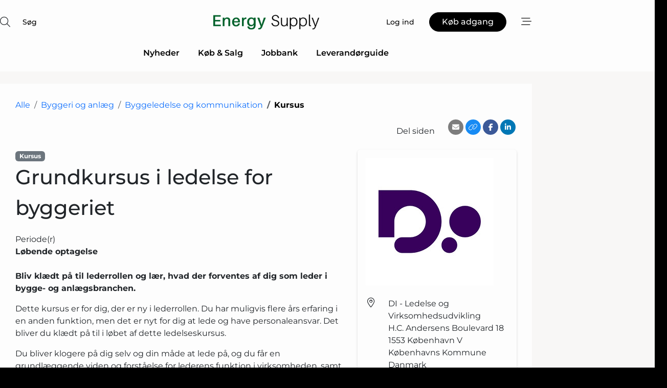

--- FILE ---
content_type: text/html; charset=utf-8
request_url: https://www.google.com/recaptcha/api2/anchor?ar=1&k=6LefZggTAAAAAKUxImAJcPJKDjgEnUN35ATjMtAZ&co=aHR0cHM6Ly93d3cuZW5lcmd5LXN1cHBseS5kazo0NDM.&hl=da&v=PoyoqOPhxBO7pBk68S4YbpHZ&size=normal&anchor-ms=20000&execute-ms=30000&cb=5bfzbq7abhoe
body_size: 49584
content:
<!DOCTYPE HTML><html dir="ltr" lang="da"><head><meta http-equiv="Content-Type" content="text/html; charset=UTF-8">
<meta http-equiv="X-UA-Compatible" content="IE=edge">
<title>reCAPTCHA</title>
<style type="text/css">
/* cyrillic-ext */
@font-face {
  font-family: 'Roboto';
  font-style: normal;
  font-weight: 400;
  font-stretch: 100%;
  src: url(//fonts.gstatic.com/s/roboto/v48/KFO7CnqEu92Fr1ME7kSn66aGLdTylUAMa3GUBHMdazTgWw.woff2) format('woff2');
  unicode-range: U+0460-052F, U+1C80-1C8A, U+20B4, U+2DE0-2DFF, U+A640-A69F, U+FE2E-FE2F;
}
/* cyrillic */
@font-face {
  font-family: 'Roboto';
  font-style: normal;
  font-weight: 400;
  font-stretch: 100%;
  src: url(//fonts.gstatic.com/s/roboto/v48/KFO7CnqEu92Fr1ME7kSn66aGLdTylUAMa3iUBHMdazTgWw.woff2) format('woff2');
  unicode-range: U+0301, U+0400-045F, U+0490-0491, U+04B0-04B1, U+2116;
}
/* greek-ext */
@font-face {
  font-family: 'Roboto';
  font-style: normal;
  font-weight: 400;
  font-stretch: 100%;
  src: url(//fonts.gstatic.com/s/roboto/v48/KFO7CnqEu92Fr1ME7kSn66aGLdTylUAMa3CUBHMdazTgWw.woff2) format('woff2');
  unicode-range: U+1F00-1FFF;
}
/* greek */
@font-face {
  font-family: 'Roboto';
  font-style: normal;
  font-weight: 400;
  font-stretch: 100%;
  src: url(//fonts.gstatic.com/s/roboto/v48/KFO7CnqEu92Fr1ME7kSn66aGLdTylUAMa3-UBHMdazTgWw.woff2) format('woff2');
  unicode-range: U+0370-0377, U+037A-037F, U+0384-038A, U+038C, U+038E-03A1, U+03A3-03FF;
}
/* math */
@font-face {
  font-family: 'Roboto';
  font-style: normal;
  font-weight: 400;
  font-stretch: 100%;
  src: url(//fonts.gstatic.com/s/roboto/v48/KFO7CnqEu92Fr1ME7kSn66aGLdTylUAMawCUBHMdazTgWw.woff2) format('woff2');
  unicode-range: U+0302-0303, U+0305, U+0307-0308, U+0310, U+0312, U+0315, U+031A, U+0326-0327, U+032C, U+032F-0330, U+0332-0333, U+0338, U+033A, U+0346, U+034D, U+0391-03A1, U+03A3-03A9, U+03B1-03C9, U+03D1, U+03D5-03D6, U+03F0-03F1, U+03F4-03F5, U+2016-2017, U+2034-2038, U+203C, U+2040, U+2043, U+2047, U+2050, U+2057, U+205F, U+2070-2071, U+2074-208E, U+2090-209C, U+20D0-20DC, U+20E1, U+20E5-20EF, U+2100-2112, U+2114-2115, U+2117-2121, U+2123-214F, U+2190, U+2192, U+2194-21AE, U+21B0-21E5, U+21F1-21F2, U+21F4-2211, U+2213-2214, U+2216-22FF, U+2308-230B, U+2310, U+2319, U+231C-2321, U+2336-237A, U+237C, U+2395, U+239B-23B7, U+23D0, U+23DC-23E1, U+2474-2475, U+25AF, U+25B3, U+25B7, U+25BD, U+25C1, U+25CA, U+25CC, U+25FB, U+266D-266F, U+27C0-27FF, U+2900-2AFF, U+2B0E-2B11, U+2B30-2B4C, U+2BFE, U+3030, U+FF5B, U+FF5D, U+1D400-1D7FF, U+1EE00-1EEFF;
}
/* symbols */
@font-face {
  font-family: 'Roboto';
  font-style: normal;
  font-weight: 400;
  font-stretch: 100%;
  src: url(//fonts.gstatic.com/s/roboto/v48/KFO7CnqEu92Fr1ME7kSn66aGLdTylUAMaxKUBHMdazTgWw.woff2) format('woff2');
  unicode-range: U+0001-000C, U+000E-001F, U+007F-009F, U+20DD-20E0, U+20E2-20E4, U+2150-218F, U+2190, U+2192, U+2194-2199, U+21AF, U+21E6-21F0, U+21F3, U+2218-2219, U+2299, U+22C4-22C6, U+2300-243F, U+2440-244A, U+2460-24FF, U+25A0-27BF, U+2800-28FF, U+2921-2922, U+2981, U+29BF, U+29EB, U+2B00-2BFF, U+4DC0-4DFF, U+FFF9-FFFB, U+10140-1018E, U+10190-1019C, U+101A0, U+101D0-101FD, U+102E0-102FB, U+10E60-10E7E, U+1D2C0-1D2D3, U+1D2E0-1D37F, U+1F000-1F0FF, U+1F100-1F1AD, U+1F1E6-1F1FF, U+1F30D-1F30F, U+1F315, U+1F31C, U+1F31E, U+1F320-1F32C, U+1F336, U+1F378, U+1F37D, U+1F382, U+1F393-1F39F, U+1F3A7-1F3A8, U+1F3AC-1F3AF, U+1F3C2, U+1F3C4-1F3C6, U+1F3CA-1F3CE, U+1F3D4-1F3E0, U+1F3ED, U+1F3F1-1F3F3, U+1F3F5-1F3F7, U+1F408, U+1F415, U+1F41F, U+1F426, U+1F43F, U+1F441-1F442, U+1F444, U+1F446-1F449, U+1F44C-1F44E, U+1F453, U+1F46A, U+1F47D, U+1F4A3, U+1F4B0, U+1F4B3, U+1F4B9, U+1F4BB, U+1F4BF, U+1F4C8-1F4CB, U+1F4D6, U+1F4DA, U+1F4DF, U+1F4E3-1F4E6, U+1F4EA-1F4ED, U+1F4F7, U+1F4F9-1F4FB, U+1F4FD-1F4FE, U+1F503, U+1F507-1F50B, U+1F50D, U+1F512-1F513, U+1F53E-1F54A, U+1F54F-1F5FA, U+1F610, U+1F650-1F67F, U+1F687, U+1F68D, U+1F691, U+1F694, U+1F698, U+1F6AD, U+1F6B2, U+1F6B9-1F6BA, U+1F6BC, U+1F6C6-1F6CF, U+1F6D3-1F6D7, U+1F6E0-1F6EA, U+1F6F0-1F6F3, U+1F6F7-1F6FC, U+1F700-1F7FF, U+1F800-1F80B, U+1F810-1F847, U+1F850-1F859, U+1F860-1F887, U+1F890-1F8AD, U+1F8B0-1F8BB, U+1F8C0-1F8C1, U+1F900-1F90B, U+1F93B, U+1F946, U+1F984, U+1F996, U+1F9E9, U+1FA00-1FA6F, U+1FA70-1FA7C, U+1FA80-1FA89, U+1FA8F-1FAC6, U+1FACE-1FADC, U+1FADF-1FAE9, U+1FAF0-1FAF8, U+1FB00-1FBFF;
}
/* vietnamese */
@font-face {
  font-family: 'Roboto';
  font-style: normal;
  font-weight: 400;
  font-stretch: 100%;
  src: url(//fonts.gstatic.com/s/roboto/v48/KFO7CnqEu92Fr1ME7kSn66aGLdTylUAMa3OUBHMdazTgWw.woff2) format('woff2');
  unicode-range: U+0102-0103, U+0110-0111, U+0128-0129, U+0168-0169, U+01A0-01A1, U+01AF-01B0, U+0300-0301, U+0303-0304, U+0308-0309, U+0323, U+0329, U+1EA0-1EF9, U+20AB;
}
/* latin-ext */
@font-face {
  font-family: 'Roboto';
  font-style: normal;
  font-weight: 400;
  font-stretch: 100%;
  src: url(//fonts.gstatic.com/s/roboto/v48/KFO7CnqEu92Fr1ME7kSn66aGLdTylUAMa3KUBHMdazTgWw.woff2) format('woff2');
  unicode-range: U+0100-02BA, U+02BD-02C5, U+02C7-02CC, U+02CE-02D7, U+02DD-02FF, U+0304, U+0308, U+0329, U+1D00-1DBF, U+1E00-1E9F, U+1EF2-1EFF, U+2020, U+20A0-20AB, U+20AD-20C0, U+2113, U+2C60-2C7F, U+A720-A7FF;
}
/* latin */
@font-face {
  font-family: 'Roboto';
  font-style: normal;
  font-weight: 400;
  font-stretch: 100%;
  src: url(//fonts.gstatic.com/s/roboto/v48/KFO7CnqEu92Fr1ME7kSn66aGLdTylUAMa3yUBHMdazQ.woff2) format('woff2');
  unicode-range: U+0000-00FF, U+0131, U+0152-0153, U+02BB-02BC, U+02C6, U+02DA, U+02DC, U+0304, U+0308, U+0329, U+2000-206F, U+20AC, U+2122, U+2191, U+2193, U+2212, U+2215, U+FEFF, U+FFFD;
}
/* cyrillic-ext */
@font-face {
  font-family: 'Roboto';
  font-style: normal;
  font-weight: 500;
  font-stretch: 100%;
  src: url(//fonts.gstatic.com/s/roboto/v48/KFO7CnqEu92Fr1ME7kSn66aGLdTylUAMa3GUBHMdazTgWw.woff2) format('woff2');
  unicode-range: U+0460-052F, U+1C80-1C8A, U+20B4, U+2DE0-2DFF, U+A640-A69F, U+FE2E-FE2F;
}
/* cyrillic */
@font-face {
  font-family: 'Roboto';
  font-style: normal;
  font-weight: 500;
  font-stretch: 100%;
  src: url(//fonts.gstatic.com/s/roboto/v48/KFO7CnqEu92Fr1ME7kSn66aGLdTylUAMa3iUBHMdazTgWw.woff2) format('woff2');
  unicode-range: U+0301, U+0400-045F, U+0490-0491, U+04B0-04B1, U+2116;
}
/* greek-ext */
@font-face {
  font-family: 'Roboto';
  font-style: normal;
  font-weight: 500;
  font-stretch: 100%;
  src: url(//fonts.gstatic.com/s/roboto/v48/KFO7CnqEu92Fr1ME7kSn66aGLdTylUAMa3CUBHMdazTgWw.woff2) format('woff2');
  unicode-range: U+1F00-1FFF;
}
/* greek */
@font-face {
  font-family: 'Roboto';
  font-style: normal;
  font-weight: 500;
  font-stretch: 100%;
  src: url(//fonts.gstatic.com/s/roboto/v48/KFO7CnqEu92Fr1ME7kSn66aGLdTylUAMa3-UBHMdazTgWw.woff2) format('woff2');
  unicode-range: U+0370-0377, U+037A-037F, U+0384-038A, U+038C, U+038E-03A1, U+03A3-03FF;
}
/* math */
@font-face {
  font-family: 'Roboto';
  font-style: normal;
  font-weight: 500;
  font-stretch: 100%;
  src: url(//fonts.gstatic.com/s/roboto/v48/KFO7CnqEu92Fr1ME7kSn66aGLdTylUAMawCUBHMdazTgWw.woff2) format('woff2');
  unicode-range: U+0302-0303, U+0305, U+0307-0308, U+0310, U+0312, U+0315, U+031A, U+0326-0327, U+032C, U+032F-0330, U+0332-0333, U+0338, U+033A, U+0346, U+034D, U+0391-03A1, U+03A3-03A9, U+03B1-03C9, U+03D1, U+03D5-03D6, U+03F0-03F1, U+03F4-03F5, U+2016-2017, U+2034-2038, U+203C, U+2040, U+2043, U+2047, U+2050, U+2057, U+205F, U+2070-2071, U+2074-208E, U+2090-209C, U+20D0-20DC, U+20E1, U+20E5-20EF, U+2100-2112, U+2114-2115, U+2117-2121, U+2123-214F, U+2190, U+2192, U+2194-21AE, U+21B0-21E5, U+21F1-21F2, U+21F4-2211, U+2213-2214, U+2216-22FF, U+2308-230B, U+2310, U+2319, U+231C-2321, U+2336-237A, U+237C, U+2395, U+239B-23B7, U+23D0, U+23DC-23E1, U+2474-2475, U+25AF, U+25B3, U+25B7, U+25BD, U+25C1, U+25CA, U+25CC, U+25FB, U+266D-266F, U+27C0-27FF, U+2900-2AFF, U+2B0E-2B11, U+2B30-2B4C, U+2BFE, U+3030, U+FF5B, U+FF5D, U+1D400-1D7FF, U+1EE00-1EEFF;
}
/* symbols */
@font-face {
  font-family: 'Roboto';
  font-style: normal;
  font-weight: 500;
  font-stretch: 100%;
  src: url(//fonts.gstatic.com/s/roboto/v48/KFO7CnqEu92Fr1ME7kSn66aGLdTylUAMaxKUBHMdazTgWw.woff2) format('woff2');
  unicode-range: U+0001-000C, U+000E-001F, U+007F-009F, U+20DD-20E0, U+20E2-20E4, U+2150-218F, U+2190, U+2192, U+2194-2199, U+21AF, U+21E6-21F0, U+21F3, U+2218-2219, U+2299, U+22C4-22C6, U+2300-243F, U+2440-244A, U+2460-24FF, U+25A0-27BF, U+2800-28FF, U+2921-2922, U+2981, U+29BF, U+29EB, U+2B00-2BFF, U+4DC0-4DFF, U+FFF9-FFFB, U+10140-1018E, U+10190-1019C, U+101A0, U+101D0-101FD, U+102E0-102FB, U+10E60-10E7E, U+1D2C0-1D2D3, U+1D2E0-1D37F, U+1F000-1F0FF, U+1F100-1F1AD, U+1F1E6-1F1FF, U+1F30D-1F30F, U+1F315, U+1F31C, U+1F31E, U+1F320-1F32C, U+1F336, U+1F378, U+1F37D, U+1F382, U+1F393-1F39F, U+1F3A7-1F3A8, U+1F3AC-1F3AF, U+1F3C2, U+1F3C4-1F3C6, U+1F3CA-1F3CE, U+1F3D4-1F3E0, U+1F3ED, U+1F3F1-1F3F3, U+1F3F5-1F3F7, U+1F408, U+1F415, U+1F41F, U+1F426, U+1F43F, U+1F441-1F442, U+1F444, U+1F446-1F449, U+1F44C-1F44E, U+1F453, U+1F46A, U+1F47D, U+1F4A3, U+1F4B0, U+1F4B3, U+1F4B9, U+1F4BB, U+1F4BF, U+1F4C8-1F4CB, U+1F4D6, U+1F4DA, U+1F4DF, U+1F4E3-1F4E6, U+1F4EA-1F4ED, U+1F4F7, U+1F4F9-1F4FB, U+1F4FD-1F4FE, U+1F503, U+1F507-1F50B, U+1F50D, U+1F512-1F513, U+1F53E-1F54A, U+1F54F-1F5FA, U+1F610, U+1F650-1F67F, U+1F687, U+1F68D, U+1F691, U+1F694, U+1F698, U+1F6AD, U+1F6B2, U+1F6B9-1F6BA, U+1F6BC, U+1F6C6-1F6CF, U+1F6D3-1F6D7, U+1F6E0-1F6EA, U+1F6F0-1F6F3, U+1F6F7-1F6FC, U+1F700-1F7FF, U+1F800-1F80B, U+1F810-1F847, U+1F850-1F859, U+1F860-1F887, U+1F890-1F8AD, U+1F8B0-1F8BB, U+1F8C0-1F8C1, U+1F900-1F90B, U+1F93B, U+1F946, U+1F984, U+1F996, U+1F9E9, U+1FA00-1FA6F, U+1FA70-1FA7C, U+1FA80-1FA89, U+1FA8F-1FAC6, U+1FACE-1FADC, U+1FADF-1FAE9, U+1FAF0-1FAF8, U+1FB00-1FBFF;
}
/* vietnamese */
@font-face {
  font-family: 'Roboto';
  font-style: normal;
  font-weight: 500;
  font-stretch: 100%;
  src: url(//fonts.gstatic.com/s/roboto/v48/KFO7CnqEu92Fr1ME7kSn66aGLdTylUAMa3OUBHMdazTgWw.woff2) format('woff2');
  unicode-range: U+0102-0103, U+0110-0111, U+0128-0129, U+0168-0169, U+01A0-01A1, U+01AF-01B0, U+0300-0301, U+0303-0304, U+0308-0309, U+0323, U+0329, U+1EA0-1EF9, U+20AB;
}
/* latin-ext */
@font-face {
  font-family: 'Roboto';
  font-style: normal;
  font-weight: 500;
  font-stretch: 100%;
  src: url(//fonts.gstatic.com/s/roboto/v48/KFO7CnqEu92Fr1ME7kSn66aGLdTylUAMa3KUBHMdazTgWw.woff2) format('woff2');
  unicode-range: U+0100-02BA, U+02BD-02C5, U+02C7-02CC, U+02CE-02D7, U+02DD-02FF, U+0304, U+0308, U+0329, U+1D00-1DBF, U+1E00-1E9F, U+1EF2-1EFF, U+2020, U+20A0-20AB, U+20AD-20C0, U+2113, U+2C60-2C7F, U+A720-A7FF;
}
/* latin */
@font-face {
  font-family: 'Roboto';
  font-style: normal;
  font-weight: 500;
  font-stretch: 100%;
  src: url(//fonts.gstatic.com/s/roboto/v48/KFO7CnqEu92Fr1ME7kSn66aGLdTylUAMa3yUBHMdazQ.woff2) format('woff2');
  unicode-range: U+0000-00FF, U+0131, U+0152-0153, U+02BB-02BC, U+02C6, U+02DA, U+02DC, U+0304, U+0308, U+0329, U+2000-206F, U+20AC, U+2122, U+2191, U+2193, U+2212, U+2215, U+FEFF, U+FFFD;
}
/* cyrillic-ext */
@font-face {
  font-family: 'Roboto';
  font-style: normal;
  font-weight: 900;
  font-stretch: 100%;
  src: url(//fonts.gstatic.com/s/roboto/v48/KFO7CnqEu92Fr1ME7kSn66aGLdTylUAMa3GUBHMdazTgWw.woff2) format('woff2');
  unicode-range: U+0460-052F, U+1C80-1C8A, U+20B4, U+2DE0-2DFF, U+A640-A69F, U+FE2E-FE2F;
}
/* cyrillic */
@font-face {
  font-family: 'Roboto';
  font-style: normal;
  font-weight: 900;
  font-stretch: 100%;
  src: url(//fonts.gstatic.com/s/roboto/v48/KFO7CnqEu92Fr1ME7kSn66aGLdTylUAMa3iUBHMdazTgWw.woff2) format('woff2');
  unicode-range: U+0301, U+0400-045F, U+0490-0491, U+04B0-04B1, U+2116;
}
/* greek-ext */
@font-face {
  font-family: 'Roboto';
  font-style: normal;
  font-weight: 900;
  font-stretch: 100%;
  src: url(//fonts.gstatic.com/s/roboto/v48/KFO7CnqEu92Fr1ME7kSn66aGLdTylUAMa3CUBHMdazTgWw.woff2) format('woff2');
  unicode-range: U+1F00-1FFF;
}
/* greek */
@font-face {
  font-family: 'Roboto';
  font-style: normal;
  font-weight: 900;
  font-stretch: 100%;
  src: url(//fonts.gstatic.com/s/roboto/v48/KFO7CnqEu92Fr1ME7kSn66aGLdTylUAMa3-UBHMdazTgWw.woff2) format('woff2');
  unicode-range: U+0370-0377, U+037A-037F, U+0384-038A, U+038C, U+038E-03A1, U+03A3-03FF;
}
/* math */
@font-face {
  font-family: 'Roboto';
  font-style: normal;
  font-weight: 900;
  font-stretch: 100%;
  src: url(//fonts.gstatic.com/s/roboto/v48/KFO7CnqEu92Fr1ME7kSn66aGLdTylUAMawCUBHMdazTgWw.woff2) format('woff2');
  unicode-range: U+0302-0303, U+0305, U+0307-0308, U+0310, U+0312, U+0315, U+031A, U+0326-0327, U+032C, U+032F-0330, U+0332-0333, U+0338, U+033A, U+0346, U+034D, U+0391-03A1, U+03A3-03A9, U+03B1-03C9, U+03D1, U+03D5-03D6, U+03F0-03F1, U+03F4-03F5, U+2016-2017, U+2034-2038, U+203C, U+2040, U+2043, U+2047, U+2050, U+2057, U+205F, U+2070-2071, U+2074-208E, U+2090-209C, U+20D0-20DC, U+20E1, U+20E5-20EF, U+2100-2112, U+2114-2115, U+2117-2121, U+2123-214F, U+2190, U+2192, U+2194-21AE, U+21B0-21E5, U+21F1-21F2, U+21F4-2211, U+2213-2214, U+2216-22FF, U+2308-230B, U+2310, U+2319, U+231C-2321, U+2336-237A, U+237C, U+2395, U+239B-23B7, U+23D0, U+23DC-23E1, U+2474-2475, U+25AF, U+25B3, U+25B7, U+25BD, U+25C1, U+25CA, U+25CC, U+25FB, U+266D-266F, U+27C0-27FF, U+2900-2AFF, U+2B0E-2B11, U+2B30-2B4C, U+2BFE, U+3030, U+FF5B, U+FF5D, U+1D400-1D7FF, U+1EE00-1EEFF;
}
/* symbols */
@font-face {
  font-family: 'Roboto';
  font-style: normal;
  font-weight: 900;
  font-stretch: 100%;
  src: url(//fonts.gstatic.com/s/roboto/v48/KFO7CnqEu92Fr1ME7kSn66aGLdTylUAMaxKUBHMdazTgWw.woff2) format('woff2');
  unicode-range: U+0001-000C, U+000E-001F, U+007F-009F, U+20DD-20E0, U+20E2-20E4, U+2150-218F, U+2190, U+2192, U+2194-2199, U+21AF, U+21E6-21F0, U+21F3, U+2218-2219, U+2299, U+22C4-22C6, U+2300-243F, U+2440-244A, U+2460-24FF, U+25A0-27BF, U+2800-28FF, U+2921-2922, U+2981, U+29BF, U+29EB, U+2B00-2BFF, U+4DC0-4DFF, U+FFF9-FFFB, U+10140-1018E, U+10190-1019C, U+101A0, U+101D0-101FD, U+102E0-102FB, U+10E60-10E7E, U+1D2C0-1D2D3, U+1D2E0-1D37F, U+1F000-1F0FF, U+1F100-1F1AD, U+1F1E6-1F1FF, U+1F30D-1F30F, U+1F315, U+1F31C, U+1F31E, U+1F320-1F32C, U+1F336, U+1F378, U+1F37D, U+1F382, U+1F393-1F39F, U+1F3A7-1F3A8, U+1F3AC-1F3AF, U+1F3C2, U+1F3C4-1F3C6, U+1F3CA-1F3CE, U+1F3D4-1F3E0, U+1F3ED, U+1F3F1-1F3F3, U+1F3F5-1F3F7, U+1F408, U+1F415, U+1F41F, U+1F426, U+1F43F, U+1F441-1F442, U+1F444, U+1F446-1F449, U+1F44C-1F44E, U+1F453, U+1F46A, U+1F47D, U+1F4A3, U+1F4B0, U+1F4B3, U+1F4B9, U+1F4BB, U+1F4BF, U+1F4C8-1F4CB, U+1F4D6, U+1F4DA, U+1F4DF, U+1F4E3-1F4E6, U+1F4EA-1F4ED, U+1F4F7, U+1F4F9-1F4FB, U+1F4FD-1F4FE, U+1F503, U+1F507-1F50B, U+1F50D, U+1F512-1F513, U+1F53E-1F54A, U+1F54F-1F5FA, U+1F610, U+1F650-1F67F, U+1F687, U+1F68D, U+1F691, U+1F694, U+1F698, U+1F6AD, U+1F6B2, U+1F6B9-1F6BA, U+1F6BC, U+1F6C6-1F6CF, U+1F6D3-1F6D7, U+1F6E0-1F6EA, U+1F6F0-1F6F3, U+1F6F7-1F6FC, U+1F700-1F7FF, U+1F800-1F80B, U+1F810-1F847, U+1F850-1F859, U+1F860-1F887, U+1F890-1F8AD, U+1F8B0-1F8BB, U+1F8C0-1F8C1, U+1F900-1F90B, U+1F93B, U+1F946, U+1F984, U+1F996, U+1F9E9, U+1FA00-1FA6F, U+1FA70-1FA7C, U+1FA80-1FA89, U+1FA8F-1FAC6, U+1FACE-1FADC, U+1FADF-1FAE9, U+1FAF0-1FAF8, U+1FB00-1FBFF;
}
/* vietnamese */
@font-face {
  font-family: 'Roboto';
  font-style: normal;
  font-weight: 900;
  font-stretch: 100%;
  src: url(//fonts.gstatic.com/s/roboto/v48/KFO7CnqEu92Fr1ME7kSn66aGLdTylUAMa3OUBHMdazTgWw.woff2) format('woff2');
  unicode-range: U+0102-0103, U+0110-0111, U+0128-0129, U+0168-0169, U+01A0-01A1, U+01AF-01B0, U+0300-0301, U+0303-0304, U+0308-0309, U+0323, U+0329, U+1EA0-1EF9, U+20AB;
}
/* latin-ext */
@font-face {
  font-family: 'Roboto';
  font-style: normal;
  font-weight: 900;
  font-stretch: 100%;
  src: url(//fonts.gstatic.com/s/roboto/v48/KFO7CnqEu92Fr1ME7kSn66aGLdTylUAMa3KUBHMdazTgWw.woff2) format('woff2');
  unicode-range: U+0100-02BA, U+02BD-02C5, U+02C7-02CC, U+02CE-02D7, U+02DD-02FF, U+0304, U+0308, U+0329, U+1D00-1DBF, U+1E00-1E9F, U+1EF2-1EFF, U+2020, U+20A0-20AB, U+20AD-20C0, U+2113, U+2C60-2C7F, U+A720-A7FF;
}
/* latin */
@font-face {
  font-family: 'Roboto';
  font-style: normal;
  font-weight: 900;
  font-stretch: 100%;
  src: url(//fonts.gstatic.com/s/roboto/v48/KFO7CnqEu92Fr1ME7kSn66aGLdTylUAMa3yUBHMdazQ.woff2) format('woff2');
  unicode-range: U+0000-00FF, U+0131, U+0152-0153, U+02BB-02BC, U+02C6, U+02DA, U+02DC, U+0304, U+0308, U+0329, U+2000-206F, U+20AC, U+2122, U+2191, U+2193, U+2212, U+2215, U+FEFF, U+FFFD;
}

</style>
<link rel="stylesheet" type="text/css" href="https://www.gstatic.com/recaptcha/releases/PoyoqOPhxBO7pBk68S4YbpHZ/styles__ltr.css">
<script nonce="8Yu6yJbI3TzIPquw0ONYzw" type="text/javascript">window['__recaptcha_api'] = 'https://www.google.com/recaptcha/api2/';</script>
<script type="text/javascript" src="https://www.gstatic.com/recaptcha/releases/PoyoqOPhxBO7pBk68S4YbpHZ/recaptcha__da.js" nonce="8Yu6yJbI3TzIPquw0ONYzw">
      
    </script></head>
<body><div id="rc-anchor-alert" class="rc-anchor-alert"></div>
<input type="hidden" id="recaptcha-token" value="[base64]">
<script type="text/javascript" nonce="8Yu6yJbI3TzIPquw0ONYzw">
      recaptcha.anchor.Main.init("[\x22ainput\x22,[\x22bgdata\x22,\x22\x22,\[base64]/[base64]/[base64]/[base64]/[base64]/[base64]/[base64]/[base64]/[base64]/[base64]\\u003d\x22,\[base64]\x22,\x22Q3AKTsO9w40aEmphwpd/w54AMlwFwq7Cul/DjEgOR8KzQQnCusOxHk5yOn3Dt8OawpXCkxQEaMOkw6TCpwxAFVnDhwjDlX8BwpF3IsKvw5fCm8KbPzEWw4LCjjbCkBNywqs/w5LClEwObhI2wqLCkMK9AMKcAjLCt0rDnsKEwrbDqG52Y8KgZUvDjBrCucODwrZ+SBbCo8KHYxcGHwTDkcOAwpxnw7bDiMO9w6TCj8Obwr3Cqg/Ci1k9PXlVw77Cm8OvFT3Du8OqwpVtwqDDlMObwoDCsMO8w6jCs8OJwoHCu8KBMMOCc8K7wqjCu2d0w4jCojU+dcODFg0cOcOkw490wq5Uw4fDjcOZLUpDwqEyZsOrwphCw7TCnkPCnXLCkmkgwonCoVFpw4laJVfCvWnDq8OjMcO2ey4hccK7e8O/C13Dth/CgsKzZhrDgsOFwrjCrQEzQMOuU8Otw7AjQcO+w6/CpBsLw57ClsOwPiPDvSHCqcKTw4XDswDDlkURbcKKOAPDnWDCusOcw4sabcKKbQU2dsK1w7PClyPDk8KCCMO9w4PDrcKPwrQ3Qj/CjlLDoS4iw5pFwr7DscKaw73CtcKPw7zDuAhBaMKqd2gAcErDrWo4wpXDtm/[base64]/CmFg9w7PDtcO/wpzCqMKCw4LDpMK0wqU7wq3DrAoiwqwiCRZCV8K/w4XDlzLCmAjCjQV/[base64]/w6xgRsORw7nCiUPDhsOdw6DCgcKiw77CssK4w7XCuMO1w6HDmB1IUGtGTsKawo4aQGbCnTDDmhbCg8KRIsKmw70sWMKFEsKNbcK6cGlNO8OIAm5cLxTCux/DpDJmF8O/w6TDlcOgw7YeN0jDkFIywoTDhB3CoHRNwq7Dl8K7SxHDq3bCg8ODAGzDllvCncOADMO6bcKLw7nCvcK2woQxw5rCh8OwQgjCnwTCjV/Cg0Nfw5PDsF8LYSIpA8ONUcKBw63DisKyKsKRwrowEsOYwofDhcKGw5PDlMKVwqLCrXvCkQzCnlRJBn7DpyjClFPCqsOQFMKuQFI6MV/[base64]/DrjE0QFYSb8KxwprCvT5Pw7zCpMOmwpbDrwRvDW0Cw5TDsmrDtHMaKTdra8Kfwqg0TcKww67CniMkHcOmwo3CgcKaPMO5N8OBwppsRcOsHi4VSMO1wqbCqsKFwrBjw5AQREDCgifDvMK+w5XDrMOkCCJ1Z3w4MUvDpWvDkCvDjihlwozDjEnCoC/CksKyw4MBwr4qP2dfHMOTw6vDrzcmwpLCrgxEwrPCsEUJwoZVw59+wqoZwrDCmMKcK8OKwooHYXw5wpDDmnDCn8OsVXBQw5DCoyI5AcKKASkmOUpHK8OMwr/DncKVYcKkwrPDhjvDpwLDvTAlw5zDrDrDmxvCusOjfnh4wo7DoR3CiinCjMKtEjo7XMOow7lTaUjDisKAw5LDmMKxU8O0w4M8XhJkfj/CpibDg8O/EMKKUTjCs3RcS8K3woplw4ZDwqXCosOLwqvCn8K6LcKDZhvDm8O/wpXCuXtjwrsIfsKnw6BJZ8O7P3XCrlrCuiAqDcK9Km/DqsKsw6jCuhjDuQLCh8KwWnNtwpTCgQTCp1zCt3pcLsKMAsOaP0HDn8KkwrPDoMKCXRTCnnYSJ8OjLcOnwrIhw5rCvcOUGsKtw4rCuAnChC3Cv0MtfMKNeyMMw5XCsz9kZMOQwoPCoX3DmAkUwoBUwq0RGGfCkGLDn0nDmA/DnXTDnx/CgcOUwrQ/w4Nyw7zCtENqwq19wrvCnELCicK2w7jDo8OFZcOZwohlJT9+wpjCgMOww6cbw6rDrsKfJyLDiB7DjWPCosODRcOow6RBw7RSwpZjw6Muw6Etw5TDksKAV8O8wqrDrMK0bcK0YcKYHcKzI8OCw6TCrFkVw6Ydwr0uwq3DnVLDmW/CoyjDl2/DtSDCihgXVXojwqLCoB/DhMKlJyA8BSfDl8KKaQ/DkhfDoz7CtcKxw4rDnMKsAk7DoioOwpAXw4NJwoFAwqxlUsKnNGtOWEzCmMKsw4Fpw7gHLcOxwoZsw5TDlW/CuMKDecKlw6fCt8KJP8KPwrzCh8O4UsO8acKOw7vDvsOPwrEtw7EswqnDgGwkwpjCiyLDvsKPwpdyw7fCqsOnf0jDs8OBOQPDo3XCjcK1OgbCpsOWw7/[base64]/[base64]/[base64]/DsMKYw4AWDcOkXXXDgsKmSGzCvMO2w6NIV8KbAcKOdsKEKsK3wqQcwpbDoRktwp1tw43Dvi1CwqPCkGUrwqTDt1xbCMOJw6plw4TDlVrCsl8XwpzCq8Odw7TDn8KgwqZbS2t4AXDCkjkKZMKBPiHCm8K/fnRuW8Ovwo8nIx85ecO8w4jDigjDn8OEFcKAWMOeYsKkw5BNOj48ankGLys0wrzDk0VwKSN/wroww6s2w4bDsxNdTDZgAmHChcKjwoZDTnxab8OEwqbDrWHDrMO6LzHDrTFeTj9dwpvDvRFywpJkfnfDv8KkwpvCqDjDnR/[base64]/DmE0YSzkFERFWw5DDqDJ9JCdSfMKGw6c5w6HCi8OPWMOuwqNADMKSCsKoXGJsw7PDixbDtMKtwrrCnm/DrHPDtDAJQBkwISBrS8KuwpRDwr16FRQhw7rCiz9gw6nCgzo0wohFMhXCknYIwprCrMK8w4gfCnnCmjjCsMKfBMO0wrXDvGBkHMKJwr3DqcKyFGs6wpXDsMOpTsOVwqzDvAjDpG8ycsKMwpvDjsKyZsK6w4ZFw4JMCWjCi8KhMQBCIx/CkmnDqcKJw4nCpMOow6XCvcOmccKVwrDDiD/[base64]/BRRYwpnDqDLCvsOVOsK/[base64]/ClTIvdzg+UEPDtcOpw6cxw5DClMOWw79tw7TCvMKbMFxwwpzCo1PDtHxDWcOsVsOTwrHCr8KIwpPCkMO8alLDiMO2cnbDvh1fZGxNwoRMwolrw6HCusO5wonDu8OSw5YJBG3Dm38lw5fCjsKGcQdIw4Zmw7xawqbCscKIw7bDqMORYy15wpc/[base64]/DssKpMcO7ZmrCp8O8NcO7w6dbeMOHw4XCgUtZwo8AWzMZwr7DrlrDk8ODwpbCmMKPCSJ2w7rDlcKYwojCo3XDpRlUwqlAVMOga8OZwo7CrMKcwpzCqlfCu8O8W8KtO8KEwoLDv38ATVVwR8KiLMKZK8KDwozCrsO/w4kIw4x+w43CrFQKwpnCphjDuF3Cu1HCmEEkw6LDs8KLMcKHwrcxaQY+wqvCo8OSFn7CukNgwos+w4lxMcKeZlQPYMKoOEPDuAV1wpwmwqHDisKqe8K3EsOawoNnwqnCpcK7fsKNCMKgVMK/N0o8wqzDu8KBKibDpmrDisK8dHgoXS8ZKzvCp8OzEMOPw50FAcK/w59GHCHCty3Ct0PCpH/CtcKyZBbDv8OMLsKOw7sCY8KGOzXClMOUMD0TXMKsJwRyw41PWMK2IhjCi8OMw7fCqDtPBcKXTTdmwpMjw7/CkcOeN8KoR8KIw6lbwo3CkMOFw6TDo2QqAcO4w7p5wr7DpH0lw4LDkB7Cv8Kvwo5+wrPDgwzCtRlCw54lRsKKwq3ClmvDicO5w6nDlcO2wqhOIcOQw5QmSsK7DcKiE8K5wrDDlXJkw7VdUEEtD2k4TCrDmsK/[base64]/wqrDn8ObVULCgR0NFcKxwrPDh1gXwpJTanfChglow6bCvcKjSTjCo8KrNsOmw7bDt0kYEsOHwrjCvmREMsKKwpQFw4xsw5bDnQ7DigAZFcKbw4dxw6oew4oTesKpfQrDhMKTw7gQWsKnSsKgKUnDm8KUNxMOwrk/[base64]/ChsKvwr5vw7B5w4VKUsO7w7xMw6jCmgJwLWrDnsOkwoUqJzZCw6jCv03Dh8O8w5UswqPDiXHDnlxpbUnChF/DnG0BCmzDqh3Cq8KZwrrCosKKw4YHXsOpc8K9wpHDihjCtw7CghjDgQDCuWrCtMOywqJSwo11wrRISw/Ct8Opwp3DlsKnw5XCvlvDpcK/w71DJjBww4U/w40OFCHCkMO6wqohwrZ8bzPDgcKaPMK7bFR6wqh3HBDCrsKbwqrCvcOkRE7DgjfCrsOpJ8KBD8KhwpHCosK1JB9XwoXCh8OIBcOCOm7Dg33CvsOQw4IcJWPCnwHCh8Oaw73DskgLRcOLw40iw6Z1wpMUfRVNPU45w4HDugAVA8KUw7NiwoR/w6nCu8KFw4/[base64]/CtHg8eSZoZSvCqzbCicKvQXoEwp/DunxpwpTDg8Kjw5nCnMOxLmDCpQLDrSvDrU5tJ8OVDTAmw6jCsMOnDsKfOUQVRcKNw6kTw6bDp8ONeMKzf1fCnzHCqcKkasO+A8K/[base64]/CijIBwr9BZxDCpsOTwr3DqsKXEsOEwrbCoD3DjT9wQxvCnwknL0QjwpTCj8Ord8Khw6omw6nDnifCpMOAP0/CtMOLwq7CoUYywotywqzCv17DicOOwrMfwrktCl3ClCfCjMKAw6UVw7LCosKsw7zCpcKGJAYdw5zDpAFzAk/ChcKoN8OCMsOyw6RaWcK2dcKXwoxQBw5/Gxp9wr3DsDvCmXkCAcORbHPDr8KYBRPCjMK0O8Kzw5RfPRzCtDZBKxrDjmI3wrtww4DCvHAIw6cyHMKdaBQKJ8OBw6wlwpIJCQlWBsKsw4o1SMOuesKXU8KrO3jClcK+w6RQw4rCjcOHwqvDpsKDU3/[base64]/DmcK8FB9LYkN6FA/DhFhIw6fDpMOxAsOwecKSeiAjw6UkwpzDqcOPwpVHE8OBw4pHV8OFw7UCwpVTfS0jwo3ChsOSwqrDp8K5esORwoogwq/DksKtwpJ9wohGwpvDq3w7VTTDtsKZZ8KJw41gSMOzVsOsaArDisOyAxUswofDlsKLRcKhNk/DtxLDqcKrGsK6OsOpZMOow5Qmw7bDiQtSw7A3SsOUwoXDmsO/bghhwpPCjMOWL8KLSX4RwqFATMOFwr9OCMKBIsOmwoVMw7zClEdCOMKTP8O5FlnCkMKPfsOwwrvDtxY0MGpMAG0AOycNw4zDrj5JSMOOwpHDlMOQw6/Dr8OWYcO6wqzDrsOuw5bCrQJmRMO2aBvDrsOew5cXw7rDscOjOMKaQT3DnAPCumpxw4XCo8KBw6VHHz8kMMOtM1HCu8OSwpvDo1xLV8ORaAzDuGhZw4/CnsKHSTTDq3ZHw6rCvx3DngQLJ2nCqhcqFSMuK8KWw4nDqC7DmcK+fngawopdwoDDvWUiH8KPGiHDvQ05w4HCtxM4cMOVwpvCsSRQVhfCqcKcEhkwe0PClDxSw6N/woM2OHEZw64rAMKccMKHGzYEAnlmw4rDmsKFRHPDqggLTDbCgVt4TcKAA8Kawp92eGBmw6Iow63CoD7Cg8KXwqB0bkzDnsKgYXbCpSk1w4NoPhVEKyJwwoDDhcKGw7nCocKyw4bDtkbCvH5zG8K+wr9LSMOVEmLCuENRwq/[base64]/[base64]/DpWp7w64kH09Kw6guw6PDhcKBJcOlYjcuNsK7wpA6OEAMZz/[base64]/[base64]/CnHDCtcO0eMK7FxRMw47DusK/wonDlx5lw7jClcKOw6QsNcOeGsOwEsOuUBJteMOgw5/[base64]/DosOCw4jDv0QJK8OGXSzDqyoowoXCqTxawqZ7YnXDpEjCpnnCj8O7V8O6FsOaB8OyRBp9PC4FwpZLTcKtw5/CgCQdwosCw4vChMKVZMKCw4Nuw7DDm0zClzwTVFnDpGPCkBliw5xfw65TamXCucOyw4zCl8K1w4gSw5PDlsOQw7xlwqQCVMObJsO8EMKTW8Oww7jDucOtw5TDlMKVIWA6agl4wrvDisKIA1LCrWR/CMO2FcKnw6PChcKiN8O5f8K1wqfDkcOdwrnDkcOnOQZ2w7tEwpgiMsOwK8OZecOUw6BjNMO3L3jCo3XDsMKswrQyf3XCiBvCssK/TsOFCMO6McOAw4dWBMKhQRg5FHbDljnDhcOcw6YjFkTDomVLeBV1cTweO8O7wrvCsMOqY8OmSkwqPWzCg8OWQcOHKsK5wr8hecO8wrpjHMKQwoE3NVoANmsnf2I8QMObGH/CimzChyErw6Rvwr/Ci8O6FlEow4VKecK6wrfChcKZw6nCrsKAw7fCl8OXX8Ozw7YuwoDDtVPDu8KnMMONecObeDjDtXNRw6U+fMOuwpXDhnJNwr01Q8K8FCHDucOsw4Z8wp/CnT4uwrjDp1t6w6jDhwQnwr8tw59MLkDCpsOCAsKyw70uwoHDrMK7w4vCvHbDpcKbQMKdw5bDpsKzdMOcwrLChkfDhMOGEGLDvlQDYcObwrLCpcK6ITRWw6Ncwo8BH2c9c8KSwoDCpsKEw6/Cq13DksKGw4wVBSfCpMK4ZMKfwqPCvyYMw73Cv8OxwoAOB8OpwoIWdcKAPBfCkcOnOFrDkk/CkXLDiSLDhMKew5AawrDCtX9vDSVzw7HDgmzCohFnI2IeC8OsTcKobirDssOPIVk9VhfDqWzDsMObw58twqzDs8K6wpU6wqY8w5rCoF/DuMKgTQfCmXXCtzRNwo/DtsODw7xdfcO7w6zDlnQUw4LClcKxwrUyw5vCrUVrA8ONWy3DtsKPI8OOw4U4w5wQDXjDvcKcAjPCsVISwq8zRcOYwqfDonzCtMKtwphPwqPDuRsowrkew7fDnz/Di17DvcKnw57DuinDlMKqwq/Cl8OvwrhDw6HDhgVjQWxzw7pOPcKlP8OkLsKQw6NZWB/[base64]/wqvCnWpYw6zDu8OKMUNkwrHDmzx0w6/Ct1UAwqLCgcKsbsOCw5Niw7h0AsOXP0rDtMKEWcKvbzTDviBDEz0uIWjDs2BbMnnDhsO4C3Qfw5ZSwrgTCkofGsOHwq/CplfCvcO8YRDCp8KyA10twrhIwpVRVsKHTcO+woYfwp3Cr8Ogw5gDwr58wrE3AxTDo27CncOTJ05Sw4fCrzXCm8KwwpwXC8OFw6HCn0QGeMKyGlHDssO/UMOhw54/[base64]/[base64]/DlsKnEcKQLMKVFsOww7zDiMOfwppbw5spw7bDuETCjAMxWkxrw4o9w7LCuSogd0wyXCFfwqcXeXt0LsKAw5DCoSjCoFkTC8O5wplxw7Myw7rDgcKvwqhPLHDDjcOoDw3CqxlQwqtewrLDn8KHfMKuw64pwqTCqnQTAcOiw6bDtW/DlEXDp8Kcw5FvwpZvLgx/wqPDscKZw7bCqQVXwo3DpMKNw7VDXkdYwqPDoB/CpiRow7nCihHDvjp5w6jDtQTCpU0mw6nCmGzDssOcL8OpWMKWwqTDjjHDp8O0YsO/CVJlwojCrF3Cn8KSw6nDnsK5a8KQwq3DuWEZNcOCwpzCo8OeUMOXw7/CtMOhNMKmwoxXwrhUVzAlfcOQPcK/wp19wqw6wp88FWpSA0/DhAPDmMKgwoQ3w7IewoHDviNdCV3CsHEZF8OzEVlKWsKFOsKEwofCrcObw7/Dl3kkVcKXwqzDn8OoQSfCrCRIwq7CoMOKXcKmDUwlw7bDqTp4fA8cw5ANwqoYFsO6NMKdIBbDucKuRy/DpMO5Ay3Dm8OzMgZVBREub8KJwoYuHHJUwop+VxjCrW1yHAFZDnkrTWXDr8OIwpzCl8K0LMO/[base64]/UE1zw4LCqDDCtk5QUcORw5lUIHYwwqPCosK1BW/Dq0kxZRtoScKyb8OKwqXDoMORw4YmCcOkworDhMOqwrQSGVpxTMK1w4xMXsKsHAnDo1PDt1QEdsO9wp/[base64]/wrLDrMK2w6HDiMOAwrHDssKiwpDDrmbDkTAjw651wo7DoxrDusKIIAoZZS52w5gxIytQwqMvfcK2AjgPZj/Cg8KDwrzDvcK+wr01w7N9woxgQ0HDhWPCicKHT2A7wr5RG8Osa8KMwooTP8Khwog1w5xlDWkew6wFw79mZ8O+BTvCs2PChH8Yw7nDkcKiw4DCmcK3w6vCjx7Cl0bChMKhYMKfwpjDhcKqRsOjw47CiyomwokxO8OSw4kgwrswwq/[base64]/[base64]/[base64]/CrT4jw4NQw4/Ch8KOdGDDosOnKxTDgcOYRMO7eCDCkFtUw59RwpPCnhUGLMO8OjMvwp0lSsKMwoDDjUXCi2/[base64]/DvMKaFMKgNHh5dcOIw6Vfwq/Dn0R2wqjDjcOCwoIowo0jw5HCmjjDomHCpHLCj8KuFsKTEAUTwofDo1nDmi8GbEPCnBLCo8OIwrDDjcO+HHx+wqjCmsKVNBbDicO7w5FNw7l0V8KfNsO6I8KgwqtQYcO0wq9uw6XDuBhIKgw3BMOxw54ZA8OMemEAOl8gd8Ksb8Omwrctw7wmw5JKesO8acKdOMOzdx/CpyNcwpltw73CicK6TDxIcMK8wo42NHHDqGzCigrDrxhuKTXClAk+UMKgB8KKQQXDnMK5w5LCvmHDgMKxw4pgUGlKwodnwqPCklJswr/[base64]/[base64]/DpMO6YHoBFCVYWxTDjy/CkQLDgB0fw7wHw6p2wqAEDwUwIcKqeDFSw5FpSwTCisKvVUjCr8ONRsKuWsO8wpLCvcOgw4w6w5RWwq4PdsOwWMOgw7jDicKRwr1kWsOnw4oTwovCjsO1YsOKwpEWw64Ib3NzWDAJwp/CoMKVU8KgwoU6w7/DgcKgP8OMw43CsGHClzLDmRA6wox0G8OpwrTCocK2w4XDqyzDpCg4FcKnVjN/[base64]/CrcOcw4zCnDHDk2HDjkA+HcK0FGUeP2jDpBpwIVgDwrPCqMOaDkFpewrCicOGwoIMLC8QBhzCtMOdwpvDnsKow4LCjjHDv8OBw6fDi3t5wqDDtcOnwpnDrMKsa3/DmsKwwoNsw60TwonDm8Onw71ww65uHFhFMsOFHS/DigLCrcOcX8OMLsK3w5rDtsOJAcOLw7psK8O1MULCgi0Xw4A5HsOMWsKwMWNFw6EAAsO/TGjCisK9WknDucO+J8OHeVTCnFFQEg3CjzrChScbMsOPIkVdw7zCjAPCm8OgwoY6w5BbwpHDmsOkw45/[base64]/DmG9HwoF7c8O9VcO6e1BaUcOYwrjChDF3esK9A8OKK8Ouw4I/w797w53Cnl4mwph8wpHDkhfCoMOAJmLCqR8zw7LCncKbw75aw7V3w4N3FsKCwrdLw6bDlU/[base64]/[base64]/CgsOIw4gIwqPCpDgtw4E5wo5Ew6UhwrDDvRfDp0LDi8O0wrXCuE81wrfDqsOUIXIlwqnDp2fCrwfDnX/DlEhrwpAuw5caw6sjOCd0PVpVPMOsJsOGwp5Mw6nDvEphBjY8w4XClsOjKMOxdGQowoLDqcK3w7PDmcOxwoUFwrLDucKxesKywqLCr8K9Y1AgwpnCkjPCgGDCukfChk7CrzHCiS8gYUtHwoZDwpHDh3RIwp/CtMOewrrDo8KgwoExwrB/FMOGwp1CGm8ew6VYfsOhw7pHw7MVWU5Xw7dafQPCpMK4IDZpw77DpyjDt8OBwonCmMKxw63DtsO/E8OaecKHwrU2dBZPMQTCs8KXScOzY8KZN8KKwrXDoUfCoT3Dog1UbGovGMKQXnbCnSLDuA/DgMO9JcKAHsORwpdPTnbDgMKnw43Dq8KDFMKVwo5aw5LDhGfCvR1FbEpjwrrDgsOrw6nDgMKnwqkiwp1AN8KMBH/[base64]/wrfDq07CjsOkwrrCrcK7ScK9PwvCkkVywpnCvcKFwofDnMKoBxbCrVg7wrLCtMKdw6tURjHCtgABw4BfwpvDmAhrZ8OYalfDm8K0wpxbWwB1d8K1wroNw5zChcKMwpEBwrPDv3Mrw6xyFsOPesO9w4hIwqzDosOfw5vCmk0ZAjvDgE9/EsO2w6rDv0cNMMOEOcKxwq3CnUccKBnDosOgAGDCrwQ9a8OowprDgcKQQWTDj0TCp8KEGcOyL2DDkcKBH8KfwoDCuDRYwrDDp8OqacKJbcOrwr7CvjZ/YwTDqy/Cgj9Sw5Utw7nCusKOBMKvacK2wppVKEQtwrTCjMKOw6HCu8O4woUPbwNOM8KWMcOswrceQRViwrxhw4vDncOYwo4jwq7Dt01Owq/[base64]/DgVo2wpfClcOQJsOrMmDDkgVvw4VAwpDDgcKKdGrCmns9KMO4wqzDksO5GsOxwq3CiGzDsQ47esKScQMpR8OUWcKqwpdBw78BwofCusKJw63CmjIQw5/CgHpNYcOKwoMmL8KMMRktasKMw7zDt8Ouw5nDplHDg8Kowo/[base64]/[base64]/S8KMw6HDssOLw7Fxw5vDkcKZwoXDvzPCuDTCm07Cg8OTw7TDuAXDjcOZw5nDjcOQCksCw7Zaw4JGY8O0ahbDlsKoVnbDo8KyDjPCglzDrsKhWcO/Z10CwpPCtVkvw6UAwqI+woHCnQTDocKdDMKJw4YUchwfdcOPRsKYfmvCpF5/[base64]/wrNtBA3Dg0fDpQcKwrtSwowhBlc0CsObIMOPEMO9S8OjbsOowoTCn1PCmcO6wrMOYsK8NMKOwpg8JMKKZ8OtwrPDrj42wrQ2dBTDh8KmZsORNMODwqBKw7/[base64]/CvMKzNcOQwpXDnMOGwpXDvTAgOMKiwrzCgiN+AcKJw5ZmRynCiAJSOUMKw5TCi8Kow43Dp2bDjwF7csKwfloQwoLDjkQ4w7HDlCXDsyx+worDs3ALXmfDi05gw77ClzvCvsO/wqYhUMKawr1bJSDCugXDrF5FB8K3w5Msf8OaHgo4FTI8IgXCjnBqHcOzH8OZwosWNEc6wql4wq7DoGUeJsOmacOuXjDDsQlsLcOcw7PCtMO/KcOZw7Z7w7vDoQFMPUg0CsKJDmbDpMK5wolBAMKjwq4MESUkw4bDscKywpHCr8KHFMKPw70pTcOYwo/DghPCuMKHE8KDwp8iw6nDjmUqUgDCrcK5R1QpMcOSAjdqPQvDrCnDrsOew4PDhyE+BAUZGSXCksODb8O/IDhowqEgFMKaw69ANMK5AcK1w4UfKXkjw5vDvMOeaWzDrsKiw5Irw5LDk8KZw4rDhWrDgMK/[base64]/fjHDucOOWcKsC8K4PipJOAR6AivCvMKEw6vCpU/Dk8Ktwr5eYcOIwrl9P8KefcOXNsOMAFPDkjXDr8KBLW3DmcOwKEg4TMKfKQtnasO1HznDv8K2w5YIw4jChsKpwr0ewpkKwrTDjlbDpXfCrsKiHsKiGBDClcKwKETCssKSBcODw7Ukw6JkdXc3w48KAizCoMKUw4XDpWJnwq1hXcKPG8O+DMKCwo03WFx/w5PDssKOD8KYw5vCrMOFTxZPRsKOw6DDhcKtw53CosKlH2LCgcO6w7HCjWnDiyXDqlAHdwXDrsOOwoItAMKmw6FAM8OlfMOgw5U6UEnCjyDClGHDlznDjcOxKVTDhC4FwqzDtm/[base64]/CkcKowpLCoMK5e8KRMHPDl3zDshN1PMKbS8Kuey8Pw4/DpixDX8OIw6N+wq4CwpJewqw4wqPDn8OdQMKQU8O2c3xEwplYw6pqw5/DoUl4H1fDugJsY2ocw49oNU4ewoxgHAXDsMK6OzwWL0kYw7bCkzZYXMKDwrY7w5rCmsKvFRhSwpLDkH1Mw5MANGzCnmRIPMOuw6xJw5nDr8OEasOlThDDgVQjw6rCssKKNABew4zCjE4nwprCkxzDg8KRwoY/C8KkwoxkacOBAhbDgTNjw59sw5MXwqPCojHDk8O3AHbDnXDDrRvDlm3CpHlYwpQXdHrCg0LCn3oPFMKMw4nCssKvUx/DrlpmwqfDssOZw7ABNVjDucO3XcKsZsKxwp5fQ03CscKPMUPDrMKzXQhZXMKowobDmTPCmcOQw4rChhTDkxEcwobDsMKsYMKiw7rCusKqw7/CkH/DrSFYNMOAJk/CtkzDr3Q/DMKRDgsjw7paHBhVK8KEwoDCusKgZsK/w5TDpnpAwqomwoHCtRbDt8OhwrVPwpLDqTzDjRbCkml/[base64]/DpMK2wpcCDcOiw7rCqkPDh8KIRcKiwpwAGMKgw6zDpnrDmw/DisKDwrDChznDgcKxXsK7w4LCszIuGMKtwotnUcODQm4wQ8K0w7Iawr1Ew6vDo3gEw4XDk3dBSyMkNcOxWigYM2PDvFJhQhBPZyYTZyLDrRDDqV7CpDvDqcKlHzvClX7DoUgcw5TDuV4cwrsUw4HDk3zDgFF/C17Ci3USwqTCm2fDncO2K2TCp0R4wrRgGUDCmcO0w55zw5/CrxB0GlkYwoYvWsOMH2bCl8O3w7wobsKoFMKkw7UDwrRKwpdfw6bCmcKzVzjCuBbDp8ONa8K6w4sXw7TCtMO5w7DDgQLCvQTDrAUcD8Kkwpxqwogzw6d8esKeX8OYwp7CksO3GBLDilnDs8O/wr3CsXTCrsOnw59bwoYCwrk/wo8TQMO5eCTCgMOjbRIKNsOiwrVebXZjw6QQwoTDvF96dMOTwqcNw7JaDMOlXcKhwoLDmsK6Rn/ClCLCmUXDpsOoNcKywoQsDQLCijzCvcOZwrbCtsKQw4DCmnTCqsOowp/DncKQwrHCpcODRMKQfU88PgzCpcOEw5zDjiNSYj53NMOgIT8VwrHDkzzDucOQwqTDkMOhwrjDgifDkkUsw7rClgXDgRl+w5nCvMKYJMKkw5DDu8K1w4cuw5EvwozCuxc+wpRhw4hOWcKQwrzDs8OBJcKxwpLDkE3CvMKiwrDCgMKaXE/Ch8OYw6wLw4Faw5Ejw4scw7rCslDCmcKBw5vDuMKiw5/Cg8Oiw6tuwpfDuyPDlVIuwpLDpSfCs8OLCgd4VA7DuGTCpWoVXXZFw6fCvcKNwr/Dv8KmIMObCgwrw5kkwoJOw7LCrsKBw5xXSsO6bFALBMOQw60Xw5I/[base64]/CkRUvwpPCscOWw45UM8O/[base64]/wpzDkcO5w49+w6VtwrfCr8KgwpfCvsOXFijDncK+wohjwp8Aw7V3w6t6PMKkMMOAwpEkwosfZRvCnE3Dr8K5F8ObMAgOwoVLe8OeX1zClD4IG8OsfMK7CMKJZcO8wprDssO4w6nCl8K/JcOda8OSw7zCqlpjwrHDky7DisK+TUrCmVsLKsKhScOHwpHClCQCYMKNDsOYwppEdcO/CwcpU3/CgQYPw4XDu8KKw7Y/wrQlGQdSCmfDhUXCp8KIwrg/HG0Awr3DgynCsm5uTlYeXcO8w45oVkopAMOYw7jCn8OqCsKqwqJxJH4vN8Ofw4MxBsK1w77Dr8OCJsOicyZYwq/ClVDDjMOofwTCksO7RWkWw6XDkCPDpEnDtyI6wpNxwqMlw69hwrLDvgXCvw/CkQ9Cw54Ww40iw7TDqsOMwobCjMOlBn/[base64]/DnMOowq9hwq7DkcOAw57Cp0gew63CjsKjw70nwrLDhE9qwohQJMONwqHDvcK2OBzDvcOXwoN+ZcOyesO7wrzDoGTDnz07wo7Dj0ggw4xlGcKsw7gFM8KeVMOdD2d2w4Esa8OqS8OtF8KUfcKVUsKReRFjwqZLwrzCrcO8wqvCj8OoXsOfacKEasKYw7/DqQsqHsONOsOfDMOzw4g3w7rDjV/ChSF+wrNrSV/DqUFccFbCr8OAw5Aawo9OLsK0b8KPw6/CrsKPDm7Cp8O2UsOfYjEWKMOmay5ePsOvwqwhw5vDilDDsxnDuydPCUUmMcKOwpbDiMKfbEbCpcKrP8OCEcKlwqPDnkgMVih4wr/DocOcw55ew7LCi2zCtAnDn39Gwq7Crz3DkhrCmBk1w4saLmx7wqjDmhnCiMOBw7nChBfDpsOKIsOsPcO+w6suY3wNw48ywr8sR0/DoizDlAzDsm7CiXPCu8KpDsKbw40WwoPCjXDDqcKdw65DwqXDmcKPCFIZHsOebMKrwrE4woRNw7ApMUDDrR7DkcONW13CvsOcZWxqwqIwNcK7w4x0w5hfdBcOw4bDiU3DjwfDo8KGF8OxJjvDqhlqcsK4w47DrsOywoTDlz1JNCDDqjPCicO6w7/CkwDCkyfDk8KKbCjCszHDlwXDhDjDt0HDpsKmwo0Yb8KMQn3Cr1JsAyXDmcKFw4wFwpV0SMOewrRSw43ClcOLw4oxwpbDisOcw67Cs2DCgxU3w7/Diy3CsyEqSlwyb3EewrF5Q8Oiw6JBw6Nsw4LCtQfDr2p6PXR7w6vCiMKIJwEsw5nDosKhw6/DuMOmfmnDqMKudnbDvS/Cg1XCqcOTwqrCtwVMwpwFTR1yEcK0G0vDqAB5emrDgMKZw5PDk8K9XhXDk8OFwpQ1DMKzw4PDlsOIw4/CuMKxRcOcwpZlw6wKwpjCm8KMwqbDusK9w7LDlMOKwrvDg0swJUTDksOmVsKHfEJuwoJnwqTCqsK8w67Dsh/CvcK1wpLDnz5sJXsBMg/Cgk7DgsOow65iwpEUMMKSwpfDh8ONw4U/wqdFw6sywpdXwoFOGsO4VsKFDsOPU8Kew7omEcOJcMOWwq/[base64]/w47DmsKSwrVnw4XDrcOWYcOCw6pIwoxFLBvDkMKDw64TaXVFw41UGDLClRrDuQHCpBEJw7wDa8KAwq/[base64]/CjcKlOg0XdV4WZ8OgQQvDk8O4Nz3DgHZwB8K2wpzCusKBwr9qdcK5LsKHwogTwq8cZinCosK2w5HCn8K6KzEBw5Qvw5/CnMK/[base64]/[base64]/wqAsw7cXTcOQOEzCmcKrMsOIw47DhDkfwqXDoMKzAxUsXMOjFHkPUsOheXPDlcKxw6DDrXlgawskw5jCkMOvw7JCwovCmlrCtSBMw7LCgC0Twq4uFmYbQHvDkMKqwpXCrMOtwqEpJAfCkQlow41xX8KDQ8KBwrLCoVcudjfDiGbDvHVKw5Rsw4/Cq3hCKThZNcK7wolaw7RCw7Uzw73DvCPCuiPCrcK8wprDmxwJecKVwp/DsRZ9bcO6w5jDvcK6w7TDikfCmUN8dMODBcK0I8KLwoTDiMKgS1puw6HDkcK8YUgPasOCeXHDuH41wodSWU9DXsOURULDoFLCl8OOKMOVTC/CknsuX8OvIcKOw53DrQUvR8KXwpTDusKPw5HDqxZbw5FvN8OWw7AZLWTDvAhQGG9gw5s9wpMXRcO/Kx9+QcKob2TDq0s3SsOpw78Mw5rCjcOEZMKow6rDm8O4wpN/BBPCkMKPwq/Cqk3Cl1ogwrEvw4dtw5rDjljCjMODPcK0w6ZAOcOqW8KOw7U7E8O6w41Uw6nDo8Kpw7HCkzDCinJbXcO+w4orO0jCusKtKMKgdsOOfzAVCX/CpMO9WxIhe8KQZsO4w4Mgd3zCtX0XAGdrwqd/wr81QcKAIsOTw7bDv3jDmX93R3/DlwPDpcK0LcKyeDo7w6c7YxHCtEp6wpsXwrrDocK+JRHCgE/[base64]/CkHxww6YnLcKdFcOrwr3Cj8KDJErDuMKawpLDhsKnw7suw79eT8KKwpXCm8Kuw6vDlU/CpcKtJh5pYWvDgcOpwqA4WgpJwq/Cp0NMHsKGw5U8eMO1TBjCtx3Cs0bDpRJLFRbCvMOuwqZkYMO0OA/DvMKZNXQNwojDlsKCwofDuk3DvStMw5sgWcKtGsO3ECEQwr/[base64]/Q8KUMipgT0YuX8ODQMOzw6d0w4/DoMOXwo/CtcKMwovClHRMAzg8AXZBeQRlw6vCgMKYE8OhcjzCkUnDo8O1wpfCoz3Dk8Kww5Z3IF/DqC1uwoN8P8Ogw6kgwptnd27Ds8OVEMOTwoJKRRMzw5TCtMOnBRLCkMOYw4bDhlrDjMKnG3E7wphkw6FBTcOkwqxzSn7CmRwmwqoKGsOcJinDuRbDty7Cn0AZCsKoasKcLcOKJ8OUYMOAw40IL0x3OWHDv8O7Y3DDnMKNw5zDsD/CqMOIw5hWaS3DrWjCu39ZwqV4J8K6W8O1w6I5XVNCEcOuwrgjEsKOaUDDmjfDngggNjA+fMKMwop4UcKfwpBlwoxDw4LChlJ5woB+RDfDi8OqVsO+DBrDoj9IXhfDjG3Cn8O6C8OXKmUNSm7Dm8K/wozDrAHCuRMZwp/CkDHCuMKCw67DssO4FsOtw6bDpsOgbhM0M8Kdw7rDuwdYwq7DuWXDh8OvNULDjX1JW0Mbw53CqFnCisOkwpXDhGcswoR8w6gqwosgIhzDrAHDvcOPw6TCqsKTaMKcbl43bmfDjMK+HzfDhQgUwr/Cn0gIw7QmHR5IYyhfwpTDuMKiGScew4bCkllMw787wr7Cs8ONY3bDkcK2w4PCgm3DnR1Iw4jCi8KuO8Kmwo/Cj8O2w5dSwrp6csOcI8KsFsOnwrzCp8KIw5HDmkrCihDDr8OFYcOnw5XCsMKiDcOpw70DHSTCkUnCmTZbwqjDpTNCwqjCt8OCEMOMJMOvPinCkGLCmMOVScOMwotbwonCi8KrwrjCtgwIPMKRK1zCrCnDjAHCqzfDlGk4w7QFNcK3wo/DpcKqw74VfxbDow5fD0TClsO4R8KmJSx+w7NXVcKgKsKQw4nDj8KtUFPDs8KhwojDqRxgwr/Cp8OxEsOBW8OzHznCiMOwY8OAQhECw78zwpjCu8OhKcKEJMKewofCrRzDmAwcw4fCgTrDpX05wrbDvVVTw7NIBj44w4YkwrxfOU/DhzTCmcKjw7bCoz/[base64]/DlcOHcMK8JcOdwobDpHsGDnHDshvDo8ObwpnDll7CosO2IzrCsMKfw5EhBErCk3XDjBjDuSbCuQ4Pw7bDn0oCdB85RsK/[base64]/CjMOWKsKxwrVua8KUUlXDlyfClQLCq0Jww4AndhVMGkLDniQOFsOpwoJjw6HCvsO7wpfCpAs+NcOZH8OBeHt/EMOiw4EzwonCqjJQwpIswo1BwrvCghNNLApOB8OJwr3DsS3Dv8K9wpXCmH/CjXvCnk4hwrHDiRsFwr3DijA+b8OyRVEDKcKTccOUBi7Dk8K5CcOvwr7DmcOBIzpFw7cLbTgtwqVTw4HDlMOXw7vDiXPCvcKWw7QLfsOcYR3DncO4cX10wo7Ck0DCr8K4KsKGHnlTJDXDmsOGw5jDlUrCoj/Dm8OgwrQHbMOKwpfCpmvCiylLw5lPVcOrw4nCm8KvwojCkMK6X1HDsMKdCmPCjkhjDMK5wrUlNB0CIDoww4lLw6EHR34+woDDi8O5bUDCjCcHasKVal/Cv8KWcMObwooHBWbDq8K/XVHCp8KOA15vW8OnD8KkOMKyw47Cq8OlwoksTcKOMsOUwps+NFXDtcKJUkHCuRZVwr88w4wYFXbCr0t5wpciOh/[base64]/DpxFWBQIVwoQGEGbDlw1yw4/CkcKiwoNzwprDmMOXwpHCscKcCnbCr2fChBjDiMKDw7QGTsK1Q8KDwoN5ITXChF/DlGcYwo8GHzzCs8KMw77DmSgbGClLwoBVwoBbw5pvYTHCoRvDt0Y0wrF2wqM\\u003d\x22],null,[\x22conf\x22,null,\x226LefZggTAAAAAKUxImAJcPJKDjgEnUN35ATjMtAZ\x22,0,null,null,null,1,[21,125,63,73,95,87,41,43,42,83,102,105,109,121],[1017145,826],0,null,null,null,null,0,null,0,1,700,1,null,0,\[base64]/76lBhnEnQkZnOKMAhk\\u003d\x22,0,0,null,null,1,null,0,0,null,null,null,0],\x22https://www.energy-supply.dk:443\x22,null,[1,1,1],null,null,null,0,3600,[\x22https://www.google.com/intl/da/policies/privacy/\x22,\x22https://www.google.com/intl/da/policies/terms/\x22],\x22qZ9Svw1jw8X4cr1+Kto+Po90AGwK465nDBpHEb0M4bw\\u003d\x22,0,0,null,1,1768728934034,0,0,[100,227,177,18,84],null,[113,80,162],\x22RC-sWQEZ0GVIWHfqw\x22,null,null,null,null,null,\x220dAFcWeA6bLtCukiiuCf-1uRxnH_Wh59zDmiBGGymM2td5wMegmL_gLOHoCfyMXD4YWN3IhMBHd_ASnAJcTcBhSVXhUSvoVfEoMw\x22,1768811733977]");
    </script></body></html>

--- FILE ---
content_type: text/html; charset=utf-8
request_url: https://www.google.com/recaptcha/api2/aframe
body_size: -271
content:
<!DOCTYPE HTML><html><head><meta http-equiv="content-type" content="text/html; charset=UTF-8"></head><body><script nonce="SB1fnhhhot4QFBetfV9cJA">/** Anti-fraud and anti-abuse applications only. See google.com/recaptcha */ try{var clients={'sodar':'https://pagead2.googlesyndication.com/pagead/sodar?'};window.addEventListener("message",function(a){try{if(a.source===window.parent){var b=JSON.parse(a.data);var c=clients[b['id']];if(c){var d=document.createElement('img');d.src=c+b['params']+'&rc='+(localStorage.getItem("rc::a")?sessionStorage.getItem("rc::b"):"");window.document.body.appendChild(d);sessionStorage.setItem("rc::e",parseInt(sessionStorage.getItem("rc::e")||0)+1);localStorage.setItem("rc::h",'1768725335836');}}}catch(b){}});window.parent.postMessage("_grecaptcha_ready", "*");}catch(b){}</script></body></html>